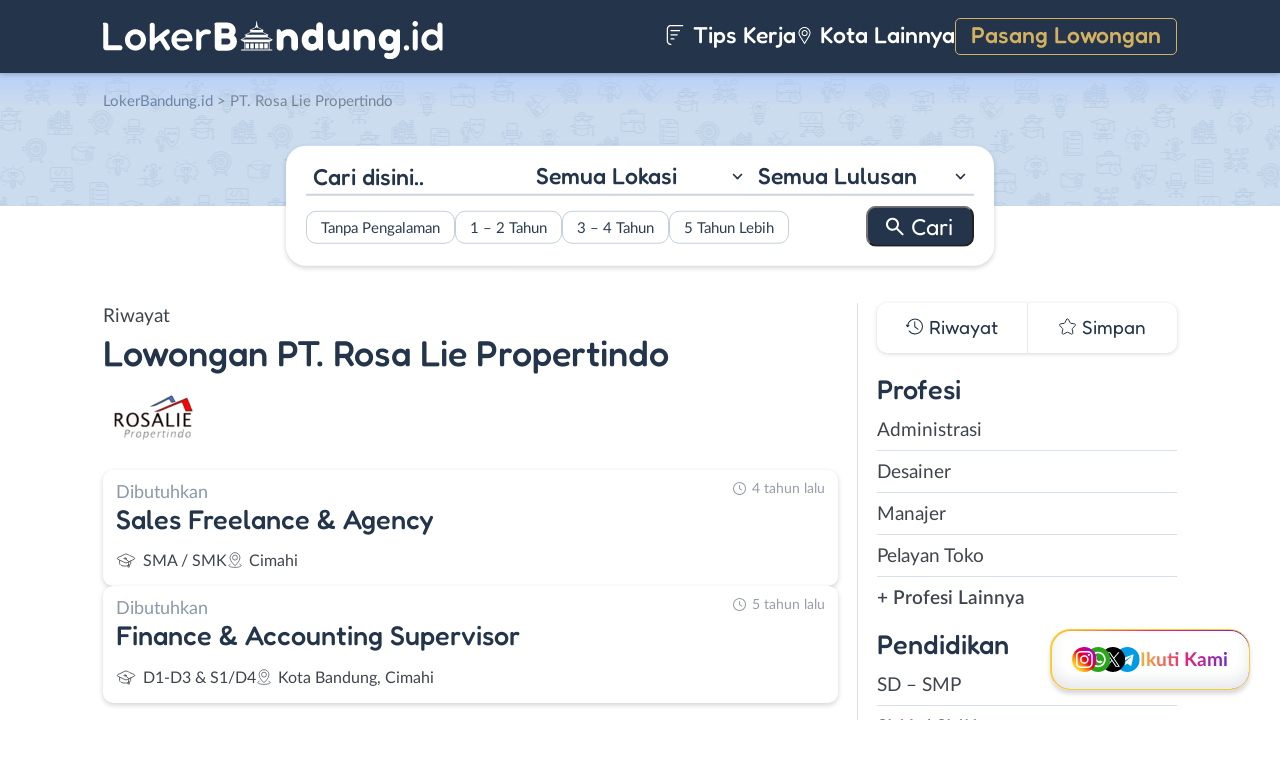

--- FILE ---
content_type: text/html; charset=UTF-8
request_url: https://www.lokerbandung.id/perusahaan/pt-rosa-lie-propertindo/
body_size: 10599
content:
<!DOCTYPE html>
<html lang="en">
<head>
<meta http-equiv="content-type" content="text/html; charset=UTF-8"/>
<meta http-equiv="X-UA-Compatible" content="IE=edge">
<meta name="viewport" content="width=device-width, initial-scale=1.0">
<meta name="theme-color" content="#24354B">
<meta name='robots' content='index, follow, max-image-preview:large, max-snippet:-1, max-video-preview:-1'/>
<style>img:is([sizes="auto" i], [sizes^="auto," i]){contain-intrinsic-size:3000px 1500px}</style>
<title>Riwayat Lowongan Kerja Perusahaan PT. Rosa Lie Propertindo - LokerBandung.id</title>
<meta name="description" content="Daftar riwayat lowongan kerja perusahaan PT. Rosa Lie Propertindo yang pernah dipasang di LokerBandung.id ."/>
<link rel="canonical" href="https://www.lokerbandung.id/perusahaan/pt-rosa-lie-propertindo/"/>
<meta property="og:locale" content="id_ID"/>
<meta property="og:type" content="article"/>
<meta property="og:title" content="Riwayat Lowongan Kerja Perusahaan PT. Rosa Lie Propertindo - LokerBandung.id"/>
<meta property="og:description" content="Daftar riwayat lowongan kerja perusahaan PT. Rosa Lie Propertindo yang pernah dipasang di LokerBandung.id ."/>
<meta property="og:url" content="https://www.lokerbandung.id/perusahaan/pt-rosa-lie-propertindo/"/>
<meta property="og:site_name" content="LokerBandung.id"/>
<meta name="twitter:card" content="summary_large_image"/>
<meta name="twitter:site" content="@lokerbandungid"/>
<script type="application/ld+json" class="yoast-schema-graph">{"@context":"https://schema.org","@graph":[{"@type":"CollectionPage","@id":"https://www.lokerbandung.id/perusahaan/pt-rosa-lie-propertindo/","url":"https://www.lokerbandung.id/perusahaan/pt-rosa-lie-propertindo/","name":"Riwayat Lowongan Kerja Perusahaan PT. Rosa Lie Propertindo - LokerBandung.id","isPartOf":{"@id":"https://www.lokerbandung.id/#website"},"primaryImageOfPage":{"@id":"https://www.lokerbandung.id/perusahaan/pt-rosa-lie-propertindo/#primaryimage"},"image":{"@id":"https://www.lokerbandung.id/perusahaan/pt-rosa-lie-propertindo/#primaryimage"},"thumbnailUrl":"https://www.lokerbandung.id/wp-content/uploads/2021/07/PT.-Rosa-Lie-Propertindo-Banner.jpg","description":"Daftar riwayat lowongan kerja perusahaan PT. Rosa Lie Propertindo yang pernah dipasang di LokerBandung.id .","breadcrumb":{"@id":"https://www.lokerbandung.id/perusahaan/pt-rosa-lie-propertindo/#breadcrumb"},"inLanguage":"id-ID"},{"@type":"ImageObject","inLanguage":"id-ID","@id":"https://www.lokerbandung.id/perusahaan/pt-rosa-lie-propertindo/#primaryimage","url":"https://www.lokerbandung.id/wp-content/uploads/2021/07/PT.-Rosa-Lie-Propertindo-Banner.jpg","contentUrl":"https://www.lokerbandung.id/wp-content/uploads/2021/07/PT.-Rosa-Lie-Propertindo-Banner.jpg","width":800,"height":800,"caption":"PT. Rosa Lie Propertindo Banner"},{"@type":"BreadcrumbList","@id":"https://www.lokerbandung.id/perusahaan/pt-rosa-lie-propertindo/#breadcrumb","itemListElement":[{"@type":"ListItem","position":1,"name":"Home","item":"https://www.lokerbandung.id/"},{"@type":"ListItem","position":2,"name":"PT. Rosa Lie Propertindo"}]},{"@type":"WebSite","@id":"https://www.lokerbandung.id/#website","url":"https://www.lokerbandung.id/","name":"LokerBandung.id","description":"Loker Bandung ID adalah platform informasi lowongan kerja Bandung terbaru. Lihat informasi pekerjaan terbaru di Bandung Raya untuk SMA/SMK, D3, S1.","publisher":{"@id":"https://www.lokerbandung.id/#organization"},"potentialAction":[{"@type":"SearchAction","target":{"@type":"EntryPoint","urlTemplate":"https://www.lokerbandung.id/?s={search_term_string}"},"query-input":{"@type":"PropertyValueSpecification","valueRequired":true,"valueName":"search_term_string"}}],"inLanguage":"id-ID"},{"@type":"Organization","@id":"https://www.lokerbandung.id/#organization","name":"Loker Bandung ID","url":"https://www.lokerbandung.id/","logo":{"@type":"ImageObject","inLanguage":"id-ID","@id":"https://www.lokerbandung.id/#/schema/logo/image/","url":"https://www.lokerbandung.id/wp-content/uploads/2021/01/loker-bandung.png","contentUrl":"https://www.lokerbandung.id/wp-content/uploads/2021/01/loker-bandung.png","width":512,"height":512,"caption":"Loker Bandung ID"},"image":{"@id":"https://www.lokerbandung.id/#/schema/logo/image/"},"sameAs":["https://www.facebook.com/lokerbandung.fb","https://x.com/lokerbandungid","https://www.instagram.com/lokerbandung.id/","https://www.linkedin.com/company/lokerbandungid"]}]}</script>
<link rel="manifest" href="/wp-json/pwa-for-wp/v2/pwa-manifest-json">
<link rel="apple-touch-icon" sizes="512x512" href="https://www.lokerbandung.id/wp-content/themes/loker-v2/assets/img/app/icon/bandung/LokerBandung.id-512-Icon.png">
<link rel="apple-touch-icon-precomposed" sizes="192x192" href="https://www.lokerbandung.id/wp-content/themes/loker-v2/assets/img/app/icon/bandung/LokerBandung.id-192-Icon.png">
<link rel="alternate" type="application/rss+xml" title="LokerBandung.id &raquo; Feed" href="https://www.lokerbandung.id/feed/"/>
<link rel="alternate" type="application/rss+xml" title="LokerBandung.id &raquo; Umpan Komentar" href="https://www.lokerbandung.id/comments/feed/"/>
<link rel="alternate" type="application/rss+xml" title="Umpan LokerBandung.id &raquo; PT. Rosa Lie Propertindo Perusahaan" href="https://www.lokerbandung.id/perusahaan/pt-rosa-lie-propertindo/feed/"/>
<link rel="stylesheet" type="text/css" href="//www.lokerbandung.id/wp-content/cache/wpfc-minified/m1c5ekb2/2o24d.css" media="all"/>
<style id='classic-theme-styles-inline-css'>.wp-block-button__link{color:#fff;background-color:#32373c;border-radius:9999px;box-shadow:none;text-decoration:none;padding:calc(.667em + 2px) calc(1.333em + 2px);font-size:1.125em}.wp-block-file__button{background:#32373c;color:#fff;text-decoration:none}</style>
<style id='global-styles-inline-css'>:root{--wp--preset--aspect-ratio--square:1;--wp--preset--aspect-ratio--4-3:4/3;--wp--preset--aspect-ratio--3-4:3/4;--wp--preset--aspect-ratio--3-2:3/2;--wp--preset--aspect-ratio--2-3:2/3;--wp--preset--aspect-ratio--16-9:16/9;--wp--preset--aspect-ratio--9-16:9/16;--wp--preset--color--black:#000000;--wp--preset--color--cyan-bluish-gray:#abb8c3;--wp--preset--color--white:#ffffff;--wp--preset--color--pale-pink:#f78da7;--wp--preset--color--vivid-red:#cf2e2e;--wp--preset--color--luminous-vivid-orange:#ff6900;--wp--preset--color--luminous-vivid-amber:#fcb900;--wp--preset--color--light-green-cyan:#7bdcb5;--wp--preset--color--vivid-green-cyan:#00d084;--wp--preset--color--pale-cyan-blue:#8ed1fc;--wp--preset--color--vivid-cyan-blue:#0693e3;--wp--preset--color--vivid-purple:#9b51e0;--wp--preset--gradient--vivid-cyan-blue-to-vivid-purple:linear-gradient(135deg,rgba(6,147,227,1) 0%,rgb(155,81,224) 100%);--wp--preset--gradient--light-green-cyan-to-vivid-green-cyan:linear-gradient(135deg,rgb(122,220,180) 0%,rgb(0,208,130) 100%);--wp--preset--gradient--luminous-vivid-amber-to-luminous-vivid-orange:linear-gradient(135deg,rgba(252,185,0,1) 0%,rgba(255,105,0,1) 100%);--wp--preset--gradient--luminous-vivid-orange-to-vivid-red:linear-gradient(135deg,rgba(255,105,0,1) 0%,rgb(207,46,46) 100%);--wp--preset--gradient--very-light-gray-to-cyan-bluish-gray:linear-gradient(135deg,rgb(238,238,238) 0%,rgb(169,184,195) 100%);--wp--preset--gradient--cool-to-warm-spectrum:linear-gradient(135deg,rgb(74,234,220) 0%,rgb(151,120,209) 20%,rgb(207,42,186) 40%,rgb(238,44,130) 60%,rgb(251,105,98) 80%,rgb(254,248,76) 100%);--wp--preset--gradient--blush-light-purple:linear-gradient(135deg,rgb(255,206,236) 0%,rgb(152,150,240) 100%);--wp--preset--gradient--blush-bordeaux:linear-gradient(135deg,rgb(254,205,165) 0%,rgb(254,45,45) 50%,rgb(107,0,62) 100%);--wp--preset--gradient--luminous-dusk:linear-gradient(135deg,rgb(255,203,112) 0%,rgb(199,81,192) 50%,rgb(65,88,208) 100%);--wp--preset--gradient--pale-ocean:linear-gradient(135deg,rgb(255,245,203) 0%,rgb(182,227,212) 50%,rgb(51,167,181) 100%);--wp--preset--gradient--electric-grass:linear-gradient(135deg,rgb(202,248,128) 0%,rgb(113,206,126) 100%);--wp--preset--gradient--midnight:linear-gradient(135deg,rgb(2,3,129) 0%,rgb(40,116,252) 100%);--wp--preset--font-size--small:13px;--wp--preset--font-size--medium:20px;--wp--preset--font-size--large:36px;--wp--preset--font-size--x-large:42px;--wp--preset--spacing--20:0.44rem;--wp--preset--spacing--30:0.67rem;--wp--preset--spacing--40:1rem;--wp--preset--spacing--50:1.5rem;--wp--preset--spacing--60:2.25rem;--wp--preset--spacing--70:3.38rem;--wp--preset--spacing--80:5.06rem;--wp--preset--shadow--natural:6px 6px 9px rgba(0, 0, 0, 0.2);--wp--preset--shadow--deep:12px 12px 50px rgba(0, 0, 0, 0.4);--wp--preset--shadow--sharp:6px 6px 0px rgba(0, 0, 0, 0.2);--wp--preset--shadow--outlined:6px 6px 0px -3px rgba(255, 255, 255, 1), 6px 6px rgba(0, 0, 0, 1);--wp--preset--shadow--crisp:6px 6px 0px rgba(0, 0, 0, 1);}:where(.is-layout-flex){gap:0.5em;}:where(.is-layout-grid){gap:0.5em;}body .is-layout-flex{display:flex;}.is-layout-flex{flex-wrap:wrap;align-items:center;}.is-layout-flex > :is(*, div){margin:0;}body .is-layout-grid{display:grid;}.is-layout-grid > :is(*, div){margin:0;}:where(.wp-block-columns.is-layout-flex){gap:2em;}:where(.wp-block-columns.is-layout-grid){gap:2em;}:where(.wp-block-post-template.is-layout-flex){gap:1.25em;}:where(.wp-block-post-template.is-layout-grid){gap:1.25em;}.has-black-color{color:var(--wp--preset--color--black) !important;}.has-cyan-bluish-gray-color{color:var(--wp--preset--color--cyan-bluish-gray) !important;}.has-white-color{color:var(--wp--preset--color--white) !important;}.has-pale-pink-color{color:var(--wp--preset--color--pale-pink) !important;}.has-vivid-red-color{color:var(--wp--preset--color--vivid-red) !important;}.has-luminous-vivid-orange-color{color:var(--wp--preset--color--luminous-vivid-orange) !important;}.has-luminous-vivid-amber-color{color:var(--wp--preset--color--luminous-vivid-amber) !important;}.has-light-green-cyan-color{color:var(--wp--preset--color--light-green-cyan) !important;}.has-vivid-green-cyan-color{color:var(--wp--preset--color--vivid-green-cyan) !important;}.has-pale-cyan-blue-color{color:var(--wp--preset--color--pale-cyan-blue) !important;}.has-vivid-cyan-blue-color{color:var(--wp--preset--color--vivid-cyan-blue) !important;}.has-vivid-purple-color{color:var(--wp--preset--color--vivid-purple) !important;}.has-black-background-color{background-color:var(--wp--preset--color--black) !important;}.has-cyan-bluish-gray-background-color{background-color:var(--wp--preset--color--cyan-bluish-gray) !important;}.has-white-background-color{background-color:var(--wp--preset--color--white) !important;}.has-pale-pink-background-color{background-color:var(--wp--preset--color--pale-pink) !important;}.has-vivid-red-background-color{background-color:var(--wp--preset--color--vivid-red) !important;}.has-luminous-vivid-orange-background-color{background-color:var(--wp--preset--color--luminous-vivid-orange) !important;}.has-luminous-vivid-amber-background-color{background-color:var(--wp--preset--color--luminous-vivid-amber) !important;}.has-light-green-cyan-background-color{background-color:var(--wp--preset--color--light-green-cyan) !important;}.has-vivid-green-cyan-background-color{background-color:var(--wp--preset--color--vivid-green-cyan) !important;}.has-pale-cyan-blue-background-color{background-color:var(--wp--preset--color--pale-cyan-blue) !important;}.has-vivid-cyan-blue-background-color{background-color:var(--wp--preset--color--vivid-cyan-blue) !important;}.has-vivid-purple-background-color{background-color:var(--wp--preset--color--vivid-purple) !important;}.has-black-border-color{border-color:var(--wp--preset--color--black) !important;}.has-cyan-bluish-gray-border-color{border-color:var(--wp--preset--color--cyan-bluish-gray) !important;}.has-white-border-color{border-color:var(--wp--preset--color--white) !important;}.has-pale-pink-border-color{border-color:var(--wp--preset--color--pale-pink) !important;}.has-vivid-red-border-color{border-color:var(--wp--preset--color--vivid-red) !important;}.has-luminous-vivid-orange-border-color{border-color:var(--wp--preset--color--luminous-vivid-orange) !important;}.has-luminous-vivid-amber-border-color{border-color:var(--wp--preset--color--luminous-vivid-amber) !important;}.has-light-green-cyan-border-color{border-color:var(--wp--preset--color--light-green-cyan) !important;}.has-vivid-green-cyan-border-color{border-color:var(--wp--preset--color--vivid-green-cyan) !important;}.has-pale-cyan-blue-border-color{border-color:var(--wp--preset--color--pale-cyan-blue) !important;}.has-vivid-cyan-blue-border-color{border-color:var(--wp--preset--color--vivid-cyan-blue) !important;}.has-vivid-purple-border-color{border-color:var(--wp--preset--color--vivid-purple) !important;}.has-vivid-cyan-blue-to-vivid-purple-gradient-background{background:var(--wp--preset--gradient--vivid-cyan-blue-to-vivid-purple) !important;}.has-light-green-cyan-to-vivid-green-cyan-gradient-background{background:var(--wp--preset--gradient--light-green-cyan-to-vivid-green-cyan) !important;}.has-luminous-vivid-amber-to-luminous-vivid-orange-gradient-background{background:var(--wp--preset--gradient--luminous-vivid-amber-to-luminous-vivid-orange) !important;}.has-luminous-vivid-orange-to-vivid-red-gradient-background{background:var(--wp--preset--gradient--luminous-vivid-orange-to-vivid-red) !important;}.has-very-light-gray-to-cyan-bluish-gray-gradient-background{background:var(--wp--preset--gradient--very-light-gray-to-cyan-bluish-gray) !important;}.has-cool-to-warm-spectrum-gradient-background{background:var(--wp--preset--gradient--cool-to-warm-spectrum) !important;}.has-blush-light-purple-gradient-background{background:var(--wp--preset--gradient--blush-light-purple) !important;}.has-blush-bordeaux-gradient-background{background:var(--wp--preset--gradient--blush-bordeaux) !important;}.has-luminous-dusk-gradient-background{background:var(--wp--preset--gradient--luminous-dusk) !important;}.has-pale-ocean-gradient-background{background:var(--wp--preset--gradient--pale-ocean) !important;}.has-electric-grass-gradient-background{background:var(--wp--preset--gradient--electric-grass) !important;}.has-midnight-gradient-background{background:var(--wp--preset--gradient--midnight) !important;}.has-small-font-size{font-size:var(--wp--preset--font-size--small) !important;}.has-medium-font-size{font-size:var(--wp--preset--font-size--medium) !important;}.has-large-font-size{font-size:var(--wp--preset--font-size--large) !important;}.has-x-large-font-size{font-size:var(--wp--preset--font-size--x-large) !important;}:where(.wp-block-post-template.is-layout-flex){gap:1.25em;}:where(.wp-block-post-template.is-layout-grid){gap:1.25em;}:where(.wp-block-columns.is-layout-flex){gap:2em;}:where(.wp-block-columns.is-layout-grid){gap:2em;}:root :where(.wp-block-pullquote){font-size:1.5em;line-height:1.6;}</style>
<link rel="stylesheet" type="text/css" href="//www.lokerbandung.id/wp-content/cache/wpfc-minified/lxu2v3g8/2o24d.css" media="all"/>
<link rel="https://api.w.org/" href="https://www.lokerbandung.id/wp-json/"/><link rel="alternate" title="JSON" type="application/json" href="https://www.lokerbandung.id/wp-json/wp/v2/perusahaan/965"/><link rel="EditURI" type="application/rsd+xml" title="RSD" href="https://www.lokerbandung.id/xmlrpc.php?rsd"/>
<meta name="generator" content="WordPress 6.8.3"/>
<style>.recentcomments a{display:inline !important;padding:0 !important;margin:0 !important;}</style><link rel="icon" href="https://www.lokerbandung.id/wp-content/uploads/2021/01/cropped-loker-bandung-icon-150x150.png" sizes="32x32"/>
<link rel="icon" href="https://www.lokerbandung.id/wp-content/uploads/2021/01/cropped-loker-bandung-icon-300x300.png" sizes="192x192"/>
<meta name="msapplication-TileImage" content="https://www.lokerbandung.id/wp-content/uploads/2021/01/cropped-loker-bandung-icon-300x300.png"/>
<meta name="pwaforwp" content="wordpress-plugin"/>
<meta name="theme-color" content="#24354B">
<meta name="apple-mobile-web-app-title" content="Loker Bandung">
<meta name="application-name" content="Loker Bandung">
<meta name="apple-mobile-web-app-capable" content="yes">
<meta name="apple-mobile-web-app-status-bar-style" content="default">
<meta name="mobile-web-app-capable" content="yes">
<meta name="apple-touch-fullscreen" content="yes">
<link rel="apple-touch-icon" sizes="192x192" href="https://www.lokerbandung.id/wp-content/themes/loker-v2/assets/img/app/icon/bandung/LokerBandung.id-192-Icon.png">
<link rel="apple-touch-icon" sizes="512x512" href="https://www.lokerbandung.id/wp-content/themes/loker-v2/assets/img/app/splash-screen/LokerBandung.id-Splash-Screen-512.png">
</head>
<body class="tax-perusahaan term-pt-rosa-lie-propertindo term-965 wp-theme-loker-v2">
<header>
<div class="inner">
<div id="logo" class="bandung"> <a href="https://www.lokerbandung.id/" data-wpel-link="internal"> <img src="https://www.lokerbandung.id/wp-content/themes/loker-v2/assets/img/logo/header/loker-bandung.svg" alt="Loker Bandung - Lowongan Kerja Bandung"> </a></div><div id="main-menu">
<div class="menu-main-menu-container"><ul id="menu-main-menu" class="menu"><li id="menu-item-5" class="artikel menu-item menu-item-type-custom menu-item-object-custom menu-item-5"><a href="https://www.lokerbandung.id/artikel/" data-wpel-link="internal"><i></i> Tips Kerja</a></li> <li id="menu-item-12207" class="kota-lain menu-item menu-item-type-custom menu-item-object-custom menu-item-12207"><a href="#"><span class="link"><i></i> Kota Lainnya</span></a></li> <li id="menu-item-7" class="pasang-lowongan menu-item menu-item-type-custom menu-item-object-custom menu-item-7"><a rel="nofollow" href="https://www.lokerbandung.id/pasang/" data-wpel-link="internal">Pasang Lowongan</a></li> </ul></div></div><div class="mobile-menu"> <span></span> <span></span> <span></span> <span></span></div></div></header>
<main>
<div id="hero">
<div class="inner">
<div class="breadcumbs-container">
<div class="breadcrumbs" typeof="BreadcrumbList" vocab="http://schema.org/"> <span property="itemListElement" typeof="ListItem"><a property="item" typeof="WebPage" title="Loker Bandung" href="https://www.lokerbandung.id" class="home" data-wpel-link="internal"><span property="name">LokerBandung.id</span></a><meta property="position" content="1"></span> &gt; <span property="itemListElement" typeof="ListItem"><span property="name">PT. Rosa Lie Propertindo</span><meta property="position" content="2"></span></div></div><div id="search-block"> <form data-sf-form-id='249' data-is-rtl='0' data-maintain-state='' data-results-url='https://www.lokerbandung.id/?sfid=249' data-ajax-form-url='https://www.lokerbandung.id/?sfid=249&amp;sf_action=get_data&amp;sf_data=form' data-display-result-method='archive' data-use-history-api='1' data-template-loaded='0' data-lang-code='id' data-ajax='0' data-init-paged='1' data-auto-update='' action='https://www.lokerbandung.id/?sfid=249' method='post' class='searchandfilter' id='search-filter-form-249' autocomplete='off' data-instance-count='1'><ul><li class="sf-field-search" data-sf-field-name="search" data-sf-field-type="search" data-sf-field-input-type=""> <label> <input placeholder="Cari disini.." name="_sf_search[]" class="sf-input-text" type="text" value="" title=""></label> </li><li class="sf-field-taxonomy-lokasi" data-sf-field-name="_sft_lokasi" data-sf-field-type="taxonomy" data-sf-field-input-type="select"> <label> <select name="_sft_lokasi[]" class="sf-input-select" title=""> <option class="sf-level-0 sf-item-0 sf-option-active" selected="selected" data-sf-count="0" data-sf-depth="0" value="">Semua Lokasi</option> <option class="sf-level-0 sf-item-10" data-sf-count="9687" data-sf-depth="0" value="kota-bandung">Kota Bandung</option> <option class="sf-level-0 sf-item-11" data-sf-count="1300" data-sf-depth="0" value="kabupaten-bandung">Kab. Bandung</option> <option class="sf-level-0 sf-item-12" data-sf-count="768" data-sf-depth="0" value="bandung-barat">Bandung Barat</option> <option class="sf-level-0 sf-item-13" data-sf-count="894" data-sf-depth="0" value="cimahi">Cimahi</option> <option class="sf-level-0 sf-item-14" data-sf-count="447" data-sf-depth="0" value="sumedang">Sumedang</option> <option class="sf-level-0 sf-item-153" data-sf-count="682" data-sf-depth="0" value="luar-bandung-raya">Luar Bandung Raya</option> <option class="sf-level-0 sf-item-4786" data-sf-count="84" data-sf-depth="0" value="bebas-remote-work">Bebas (Remote Work)</option> </select></label> </li><li class="sf-field-taxonomy-pendidikan" data-sf-field-name="_sft_pendidikan" data-sf-field-type="taxonomy" data-sf-field-input-type="select"> <label> <select name="_sft_pendidikan[]" class="sf-input-select" title=""> <option class="sf-level-0 sf-item-0 sf-option-active" selected="selected" data-sf-count="0" data-sf-depth="0" value="">Semua Lulusan</option> <option class="sf-level-0 sf-item-100" data-sf-count="395" data-sf-depth="0" value="sd-smp">SD &#8211; SMP</option> <option class="sf-level-0 sf-item-101" data-sf-count="9241" data-sf-depth="0" value="sma-smk">SMA / SMK</option> <option class="sf-level-0 sf-item-102" data-sf-count="4844" data-sf-depth="0" value="d1-d3">D1 &#8211; D3</option> <option class="sf-level-0 sf-item-103" data-sf-count="5474" data-sf-depth="0" value="s1-d4">S1 / D4</option> <option class="sf-level-0 sf-item-263" data-sf-count="129" data-sf-depth="0" value="s2-profesi">S2 / Profesi</option> <option class="sf-level-0 sf-item-5386" data-sf-count="629" data-sf-depth="0" value="s1">S1</option> </select></label> </li><li class="sf-field-taxonomy-pengalaman-kerja" data-sf-field-name="_sft_pengalaman-kerja" data-sf-field-type="taxonomy" data-sf-field-input-type="checkbox"> <ul data-operator="or"> <li class="sf-level-0 sf-item-5334" data-sf-count="1868" data-sf-depth="0"><input class="sf-input-checkbox" type="checkbox" value="tanpa-pengalaman" name="_sft_pengalaman-kerja[]" id="sf-input-24ed88df038e9f665cb28145d2d835cf"><label class="sf-label-checkbox" for="sf-input-24ed88df038e9f665cb28145d2d835cf">Tanpa Pengalaman</label></li><li class="sf-level-0 sf-item-5335" data-sf-count="2802" data-sf-depth="0"><input class="sf-input-checkbox" type="checkbox" value="1-2-tahun" name="_sft_pengalaman-kerja[]" id="sf-input-115c8ed9f7aa1de464468dc61ede8bf6"><label class="sf-label-checkbox" for="sf-input-115c8ed9f7aa1de464468dc61ede8bf6">1 &#8211; 2 Tahun</label></li><li class="sf-level-0 sf-item-5336" data-sf-count="286" data-sf-depth="0"><input class="sf-input-checkbox" type="checkbox" value="3-4-tahun" name="_sft_pengalaman-kerja[]" id="sf-input-00c963177b7bee84761e5869d0685244"><label class="sf-label-checkbox" for="sf-input-00c963177b7bee84761e5869d0685244">3 &#8211; 4 Tahun</label></li><li class="sf-level-0 sf-item-5337" data-sf-count="55" data-sf-depth="0"><input class="sf-input-checkbox" type="checkbox" value="5-tahun-lebih" name="_sft_pengalaman-kerja[]" id="sf-input-69a5879a713d5f15af5093a6e2edc269"><label class="sf-label-checkbox" for="sf-input-69a5879a713d5f15af5093a6e2edc269">5 Tahun Lebih</label></li> </ul> </li><li class="sf-field-submit" data-sf-field-name="submit" data-sf-field-type="submit" data-sf-field-input-type=""><input type="submit" name="_sf_submit" value="Cari"></li></ul></form></div></div></div><div id="loker-container">
<div id="loker-archive">
<div class="company-info">
<div class="heading"> <span class="sub-heading">Riwayat </span> <h1><span class="sub-heading">Lowongan</span> <span class="main-heading">PT. Rosa Lie Propertindo</span></h1></div><div class="img-perusahaan"> <img width="100" height="87" src="https://www.lokerbandung.id/wp-content/uploads/2021/07/Lowongan-Kerja-Sales-Freelance-Agency-di-PT.-Rosa-Lie-Propertindo-100x87.png" class="attachment-thumb100 size-thumb100" alt="Loker PT. Rosa Lie Propertindo" decoding="async"/></div></div><div class="loker-list">
<div class="loker-item hoverable">
<a href="https://www.lokerbandung.id/lowongan/sales-freelance-agency-di-pt-rosa-lie-propertindo/" target="_blank" title="Lowongan Kerja Sales Freelance &#038; Agency di PT. Rosa Lie Propertindo - Bandung" data-wpel-link="internal">
<div class="loker-right">
<div class="bth">Dibutuhkan</div><h3>Sales Freelance &amp; Agency                                     </h3>
<ul class="row-2">
<li class="pendidikan">SMA / SMK</li>
<li class="lokasi">Cimahi</li>
</ul>
<div class="waktu">4 tahun lalu</div></div></a></div><div class="loker-item hoverable">
<a href="https://www.lokerbandung.id/lowongan/finance-accounting-supervisor-fi-pt-rosa-lie-propertindo/" target="_blank" title="Lowongan Kerja Finance &#038; Accounting Supervisor fi PT. Rosa Lie Propertindo - Bandung" data-wpel-link="internal">
<div class="loker-right">
<div class="bth">Dibutuhkan</div><h3>Finance &amp; Accounting Supervisor                                    </h3>
<ul class="row-2">
<li class="pendidikan">D1-D3 & S1/D4</li>
<li class="lokasi">Kota Bandung, Cimahi</li>
</ul>
<div class="waktu">5 tahun lalu</div></div></a></div></div><div class="page-load-status"> <span class="infinite-scroll-request"></span></div><div class="navigation">
<div class="left"></div><div class="right"></div></div></div><div id="sidebar"><div id="search-widget" class="scroll"></div><div id="lokerHistory-block"> <ul> <li class="riwayat">Riwayat</li> <li class="simpan">Simpan</li> </ul></div><div id="catMenu-block">
<h4 class="active">Profesi</h4>
<div class="menu-list active">
<div class="menu-menu-profesi-container"><ul id="menu-menu-profesi" class="menu"><li id="menu-item-2161" class="menu-item menu-item-type-taxonomy menu-item-object-profesi menu-item-2161"><a href="https://www.lokerbandung.id/profesi/administrasi/" data-wpel-link="internal">Administrasi</a></li> <li id="menu-item-2162" class="menu-item menu-item-type-taxonomy menu-item-object-profesi menu-item-2162"><a href="https://www.lokerbandung.id/profesi/desainer/" data-wpel-link="internal">Desainer</a></li> <li id="menu-item-2163" class="menu-item menu-item-type-taxonomy menu-item-object-profesi menu-item-2163"><a href="https://www.lokerbandung.id/profesi/manajer/" data-wpel-link="internal">Manajer</a></li> <li id="menu-item-2164" class="menu-item menu-item-type-taxonomy menu-item-object-profesi menu-item-2164"><a href="https://www.lokerbandung.id/profesi/pelayan-toko/" data-wpel-link="internal">Pelayan Toko</a></li> <li id="menu-item-19" class="profesi-lain menu-item menu-item-type-custom menu-item-object-custom menu-item-19"><a href="#">+ Profesi Lainnya</a></li> </ul></div></div><h4>Pendidikan</h4>
<div class="menu-list">
<div class="menu-menu-pendidikan-container"><ul id="menu-menu-pendidikan" class="menu"><li id="menu-item-1178" class="menu-item menu-item-type-taxonomy menu-item-object-pendidikan menu-item-1178"><a href="https://www.lokerbandung.id/pendidikan/sd-smp/" title="Loker SD &#8211; SMP Bandung" data-wpel-link="internal">SD &#8211; SMP</a></li> <li id="menu-item-1177" class="menu-item menu-item-type-taxonomy menu-item-object-pendidikan menu-item-1177"><a href="https://www.lokerbandung.id/pendidikan/sma-smk/" title="Loker SMA / SMK Bandung" data-wpel-link="internal">SMA / SMK</a></li> <li id="menu-item-1175" class="menu-item menu-item-type-taxonomy menu-item-object-pendidikan menu-item-1175"><a href="https://www.lokerbandung.id/pendidikan/d1-d3/" title="Loker D1 &#8211; D3 Bandung" data-wpel-link="internal">D1 &#8211; D3</a></li> <li id="menu-item-1176" class="menu-item menu-item-type-taxonomy menu-item-object-pendidikan menu-item-1176"><a href="https://www.lokerbandung.id/pendidikan/s1-d4/" title="Loker S1 / D4 Bandung" data-wpel-link="internal">S1 / D4</a></li> <li id="menu-item-2236" class="menu-item menu-item-type-taxonomy menu-item-object-pendidikan menu-item-2236"><a href="https://www.lokerbandung.id/pendidikan/s2-profesi/" title="Loker S2 / Profesi Bandung" data-wpel-link="internal">S2 / Profesi</a></li> </ul></div></div><h4>Pengalaman</h4>
<div class="menu-list">
<div class="menu-pengalaman-kerja-container"><ul id="menu-pengalaman-kerja" class="menu"><li id="menu-item-49112" class="menu-item menu-item-type-taxonomy menu-item-object-pengalaman-kerja menu-item-49112"><a href="https://www.lokerbandung.id/pengalaman-kerja/tanpa-pengalaman/" data-wpel-link="internal">Tanpa Pengalaman</a></li> <li id="menu-item-49109" class="menu-item menu-item-type-taxonomy menu-item-object-pengalaman-kerja menu-item-49109"><a href="https://www.lokerbandung.id/pengalaman-kerja/1-2-tahun/" data-wpel-link="internal">1 &#8211; 2 Tahun</a></li> <li id="menu-item-49110" class="menu-item menu-item-type-taxonomy menu-item-object-pengalaman-kerja menu-item-49110"><a href="https://www.lokerbandung.id/pengalaman-kerja/3-4-tahun/" data-wpel-link="internal">3 &#8211; 4 Tahun</a></li> <li id="menu-item-49111" class="menu-item menu-item-type-taxonomy menu-item-object-pengalaman-kerja menu-item-49111"><a href="https://www.lokerbandung.id/pengalaman-kerja/5-tahun-lebih/" data-wpel-link="internal">5 Tahun Lebih</a></li> </ul></div></div><h4>Lokasi</h4>
<div class="menu-list">
<div class="menu-menu-lokasi-container"><ul id="menu-menu-lokasi" class="menu"><li id="menu-item-1967" class="menu-item menu-item-type-taxonomy menu-item-object-lokasi menu-item-1967"><a href="https://www.lokerbandung.id/lokasi/kota-bandung/" title="Loker Kota Bandung" data-wpel-link="internal">Kota Bandung</a></li> <li id="menu-item-1966" class="menu-item menu-item-type-taxonomy menu-item-object-lokasi menu-item-1966"><a href="https://www.lokerbandung.id/lokasi/kabupaten-bandung/" title="Loker Kabupaten Bandung" data-wpel-link="internal">Kab. Bandung</a></li> <li id="menu-item-1969" class="menu-item menu-item-type-taxonomy menu-item-object-lokasi menu-item-1969"><a href="https://www.lokerbandung.id/lokasi/bandung-barat/" title="Loker Bandung Barat" data-wpel-link="internal">Bandung Barat</a></li> <li id="menu-item-1968" class="menu-item menu-item-type-taxonomy menu-item-object-lokasi menu-item-1968"><a href="https://www.lokerbandung.id/lokasi/cimahi/" title="Loker Cimahi" data-wpel-link="internal">Cimahi</a></li> <li id="menu-item-1970" class="menu-item menu-item-type-taxonomy menu-item-object-lokasi menu-item-1970"><a href="https://www.lokerbandung.id/lokasi/sumedang/" title="Loker Sumedang" data-wpel-link="internal">Sumedang</a></li> <li id="menu-item-47697" class="lokasi-lain menu-item menu-item-type-custom menu-item-object-custom menu-item-47697"><a href="#">+ Lokasi Lainnya</a></li> </ul></div></div></div></div></div><div id="profesi-overlay">
<div class="box">
<input type="text" id="cariProfesi" placeholder="Cari disini..">
<div class="content custom-scrollbar"> <ul id="profesi-list"> <li> <a href="https://www.lokerbandung.id/profesi/administrasi" data-wpel-link="internal">Administrasi </a> </li> <li> <a href="https://www.lokerbandung.id/profesi/ahli-gizi" data-wpel-link="internal">Ahli Gizi </a> </li> <li> <a href="https://www.lokerbandung.id/profesi/ahli-kecantikan" data-wpel-link="internal">Ahli Kecantikan </a> </li> <li> <a href="https://www.lokerbandung.id/profesi/analis-peneliti" data-wpel-link="internal">Analis / Peneliti </a> </li> <li> <a href="https://www.lokerbandung.id/profesi/animator" data-wpel-link="internal">Animator </a> </li> <li> <a href="https://www.lokerbandung.id/profesi/apoteker" data-wpel-link="internal">Apoteker </a> </li> <li> <a href="https://www.lokerbandung.id/profesi/arsitek" data-wpel-link="internal">Arsitek </a> </li> <li> <a href="https://www.lokerbandung.id/profesi/asisten" data-wpel-link="internal">Asisten </a> </li> <li> <a href="https://www.lokerbandung.id/profesi/baker" data-wpel-link="internal">Baker </a> </li> <li> <a href="https://www.lokerbandung.id/profesi/barista" data-wpel-link="internal">Barista </a> </li> <li> <a href="https://www.lokerbandung.id/profesi/bartender" data-wpel-link="internal">Bartender </a> </li> <li> <a href="https://www.lokerbandung.id/profesi/bidan" data-wpel-link="internal">Bidan </a> </li> <li> <a href="https://www.lokerbandung.id/profesi/desainer" data-wpel-link="internal">Desainer </a> </li> <li> <a href="https://www.lokerbandung.id/profesi/distributor" data-wpel-link="internal">Distributor </a> </li> <li> <a href="https://www.lokerbandung.id/profesi/dokter" data-wpel-link="internal">Dokter </a> </li> <li> <a href="https://www.lokerbandung.id/profesi/dokter-hewan" data-wpel-link="internal">Dokter Hewan </a> </li> <li> <a href="https://www.lokerbandung.id/profesi/fasilitator" data-wpel-link="internal">Fasilitator </a> </li> <li> <a href="https://www.lokerbandung.id/profesi/fotografer" data-wpel-link="internal">Fotografer </a> </li> <li> <a href="https://www.lokerbandung.id/profesi/helper" data-wpel-link="internal">Helper </a> </li> <li> <a href="https://www.lokerbandung.id/profesi/it-programmer" data-wpel-link="internal">IT / Programmer </a> </li> <li> <a href="https://www.lokerbandung.id/profesi/karyawan-cuci" data-wpel-link="internal">Karyawan Cuci </a> </li> <li> <a href="https://www.lokerbandung.id/profesi/karyawan-laundry" data-wpel-link="internal">Karyawan Laundry </a> </li> <li> <a href="https://www.lokerbandung.id/profesi/kasir" data-wpel-link="internal">Kasir </a> </li> <li> <a href="https://www.lokerbandung.id/profesi/koki" data-wpel-link="internal">Koki </a> </li> <li> <a href="https://www.lokerbandung.id/profesi/konsultan" data-wpel-link="internal">Konsultan </a> </li> <li> <a href="https://www.lokerbandung.id/profesi/konten-kreator" data-wpel-link="internal">Konten Kreator </a> </li> <li> <a href="https://www.lokerbandung.id/profesi/kurir" data-wpel-link="internal">Kurir </a> </li> <li> <a href="https://www.lokerbandung.id/profesi/leader" data-wpel-link="internal">Leader </a> </li> <li> <a href="https://www.lokerbandung.id/profesi/management-trainee" data-wpel-link="internal">Management Trainee (MT) </a> </li> <li> <a href="https://www.lokerbandung.id/profesi/manajer" data-wpel-link="internal">Manajer </a> </li> <li> <a href="https://www.lokerbandung.id/profesi/marketing" data-wpel-link="internal">Marketing </a> </li> <li> <a href="https://www.lokerbandung.id/profesi/mekanik-montir" data-wpel-link="internal">Mekanik / Montir </a> </li> <li> <a href="https://www.lokerbandung.id/profesi/merchandiser" data-wpel-link="internal">Merchandiser </a> </li> <li> <a href="https://www.lokerbandung.id/profesi/model" data-wpel-link="internal">Model </a> </li> <li> <a href="https://www.lokerbandung.id/profesi/operator-mesin" data-wpel-link="internal">Operator Mesin </a> </li> <li> <a href="https://www.lokerbandung.id/profesi/pelatih" data-wpel-link="internal">Pelatih </a> </li> <li> <a href="https://www.lokerbandung.id/profesi/pelayan-restoran" data-wpel-link="internal">Pelayan Restoran </a> </li> <li> <a href="https://www.lokerbandung.id/profesi/pelayan-toko" data-wpel-link="internal">Pelayan Toko </a> </li> <li> <a href="https://www.lokerbandung.id/profesi/pelayanan-pelanggan" data-wpel-link="internal">Pelayanan Pelanggan </a> </li> <li> <a href="https://www.lokerbandung.id/profesi/pemandu-wisata" data-wpel-link="internal">Pemandu Wisata </a> </li> <li> <a href="https://www.lokerbandung.id/profesi/pembantu-rumah-tangga" data-wpel-link="internal">Pembantu Rumah Tangga </a> </li> <li> <a href="https://www.lokerbandung.id/profesi/pembawa-acara" data-wpel-link="internal">Pembawa Acara </a> </li> <li> <a href="https://www.lokerbandung.id/profesi/penerjemah" data-wpel-link="internal">Penerjemah </a> </li> <li> <a href="https://www.lokerbandung.id/profesi/pengasuh-anak-bayi" data-wpel-link="internal">Pengasuh Anak / Bayi </a> </li> <li> <a href="https://www.lokerbandung.id/profesi/penjahit" data-wpel-link="internal">Penjahit </a> </li> <li> <a href="https://www.lokerbandung.id/profesi/penulis" data-wpel-link="internal">Penulis </a> </li> <li> <a href="https://www.lokerbandung.id/profesi/penyunting-foto-video" data-wpel-link="internal">Penyunting Foto / Video </a> </li> <li> <a href="https://www.lokerbandung.id/profesi/perawat" data-wpel-link="internal">Perawat </a> </li> <li> <a href="https://www.lokerbandung.id/profesi/periklanan" data-wpel-link="internal">Periklanan </a> </li> <li> <a href="https://www.lokerbandung.id/profesi/person-in-charge-pic" data-wpel-link="internal">Person in Charge (PIC) </a> </li> <li> <a href="https://www.lokerbandung.id/profesi/pertanian-perikanan" data-wpel-link="internal">Pertanian / Perikanan </a> </li> <li> <a href="https://www.lokerbandung.id/profesi/petugas-keamanan" data-wpel-link="internal">Petugas Keamanan </a> </li> <li> <a href="https://www.lokerbandung.id/profesi/petugas-kebersihan" data-wpel-link="internal">Petugas Kebersihan </a> </li> <li> <a href="https://www.lokerbandung.id/profesi/pramugari" data-wpel-link="internal">Pramugari </a> </li> <li> <a href="https://www.lokerbandung.id/profesi/psikolog" data-wpel-link="internal">Psikolog </a> </li> <li> <a href="https://www.lokerbandung.id/profesi/pustakawan" data-wpel-link="internal">Pustakawan </a> </li> <li> <a href="https://www.lokerbandung.id/profesi/radiografer" data-wpel-link="internal">Radiografer </a> </li> <li> <a href="https://www.lokerbandung.id/profesi/sales" data-wpel-link="internal">Sales </a> </li> <li> <a href="https://www.lokerbandung.id/profesi/sekertaris" data-wpel-link="internal">Sekertaris </a> </li> <li> <a href="https://www.lokerbandung.id/profesi/seniman" data-wpel-link="internal">Seniman </a> </li> <li> <a href="https://www.lokerbandung.id/profesi/social-media-officer" data-wpel-link="internal">Social Media Officer </a> </li> <li> <a href="https://www.lokerbandung.id/profesi/sopir-pengemudi" data-wpel-link="internal">Sopir / Pengemudi </a> </li> <li> <a href="https://www.lokerbandung.id/profesi/sponsorship-fundraiser" data-wpel-link="internal">Sponsorship / Fundraiser </a> </li> <li> <a href="https://www.lokerbandung.id/profesi/staf-dapur" data-wpel-link="internal">Staf Dapur </a> </li> <li> <a href="https://www.lokerbandung.id/profesi/staf-entri-data" data-wpel-link="internal">Staf Entri Data </a> </li> <li> <a href="https://www.lokerbandung.id/profesi/staf-event" data-wpel-link="internal">Staf Event </a> </li> <li> <a href="https://www.lokerbandung.id/profesi/staf-exim" data-wpel-link="internal">Staf Exim </a> </li> <li> <a href="https://www.lokerbandung.id/profesi/staf-gudang" data-wpel-link="internal">Staf Gudang </a> </li> <li> <a href="https://www.lokerbandung.id/profesi/staf-hotel" data-wpel-link="internal">Staf Hotel </a> </li> <li> <a href="https://www.lokerbandung.id/profesi/staf-hrd" data-wpel-link="internal">Staf HRD </a> </li> <li> <a href="https://www.lokerbandung.id/profesi/staf-hubungan-luar" data-wpel-link="internal">Staf Hubungan Luar </a> </li> <li> <a href="https://www.lokerbandung.id/profesi/staf-hukum" data-wpel-link="internal">Staf Hukum </a> </li> <li> <a href="https://www.lokerbandung.id/profesi/staf-infrastruktur" data-wpel-link="internal">Staf Infrastruktur </a> </li> <li> <a href="https://www.lokerbandung.id/profesi/staf-k3" data-wpel-link="internal">Staf K3 </a> </li> <li> <a href="https://www.lokerbandung.id/profesi/staf-keuangan" data-wpel-link="internal">Staf Keuangan </a> </li> <li> <a href="https://www.lokerbandung.id/profesi/staf-kreasi" data-wpel-link="internal">Staf Kreasi </a> </li> <li> <a href="https://www.lokerbandung.id/profesi/staf-lapangan-site-engineer" data-wpel-link="internal">Staf Lapangan / Site Engineer </a> </li> <li> <a href="https://www.lokerbandung.id/profesi/staf-logistik" data-wpel-link="internal">Staf Logistik </a> </li> <li> <a href="https://www.lokerbandung.id/profesi/staf-operasional" data-wpel-link="internal">Staf Operasional </a> </li> <li> <a href="https://www.lokerbandung.id/profesi/staf-packaging-finishing" data-wpel-link="internal">Staf Packaging / Finishing </a> </li> <li> <a href="https://www.lokerbandung.id/profesi/staf-pembelian" data-wpel-link="internal">Staf Pembelian </a> </li> <li> <a href="https://www.lokerbandung.id/profesi/staf-pengembangan-bisnis" data-wpel-link="internal">Staf Pengembangan Bisnis </a> </li> <li> <a href="https://www.lokerbandung.id/profesi/staf-percetakan" data-wpel-link="internal">Staf Percetakan </a> </li> <li> <a href="https://www.lokerbandung.id/profesi/staf-perencanaan" data-wpel-link="internal">Staf Perencanaan </a> </li> <li> <a href="https://www.lokerbandung.id/profesi/staf-pet-shop" data-wpel-link="internal">Staf Pet Shop </a> </li> <li> <a href="https://www.lokerbandung.id/profesi/staf-produksi" data-wpel-link="internal">Staf Produksi </a> </li> <li> <a href="https://www.lokerbandung.id/profesi/staf-quality-control" data-wpel-link="internal">Staf Quality Control </a> </li> <li> <a href="https://www.lokerbandung.id/profesi/staf-salon" data-wpel-link="internal">Staf Salon </a> </li> <li> <a href="https://www.lokerbandung.id/profesi/staf-ticketing" data-wpel-link="internal">Staf Ticketing </a> </li> <li> <a href="https://www.lokerbandung.id/profesi/staf-umum" data-wpel-link="internal">Staf Umum </a> </li> <li> <a href="https://www.lokerbandung.id/profesi/supervisor" data-wpel-link="internal">Supervisor </a> </li> <li> <a href="https://www.lokerbandung.id/profesi/surveyor" data-wpel-link="internal">Surveyor </a> </li> <li> <a href="https://www.lokerbandung.id/profesi/teknik-sipil" data-wpel-link="internal">Teknik Sipil </a> </li> <li> <a href="https://www.lokerbandung.id/profesi/teknisi-elektronik" data-wpel-link="internal">Teknisi Elektronik </a> </li> <li> <a href="https://www.lokerbandung.id/profesi/teknisi-jaringan" data-wpel-link="internal">Teknisi Jaringan </a> </li> <li> <a href="https://www.lokerbandung.id/profesi/teknisi-las" data-wpel-link="internal">Teknisi Las </a> </li> <li> <a href="https://www.lokerbandung.id/profesi/teknisi-listrik" data-wpel-link="internal">Teknisi Listrik </a> </li> <li> <a href="https://www.lokerbandung.id/profesi/teknisi-mesin" data-wpel-link="internal">Teknisi Mesin </a> </li> <li> <a href="https://www.lokerbandung.id/profesi/tenaga-pengajar" data-wpel-link="internal">Tenaga Pengajar </a> </li> <li> <a href="https://www.lokerbandung.id/profesi/terapis" data-wpel-link="internal">Terapis </a> </li> <li> <a href="https://www.lokerbandung.id/profesi/trainer-motivator" data-wpel-link="internal">Trainer / Motivator </a> </li> <li> <a href="https://www.lokerbandung.id/profesi/tukang-bangunan" data-wpel-link="internal">Tukang Bangunan </a> </li> <li> <a href="https://www.lokerbandung.id/profesi/tukang-kayu" data-wpel-link="internal">Tukang Kayu </a> </li> <li> <a href="https://www.lokerbandung.id/profesi/tukang-kebun-kolam" data-wpel-link="internal">Tukang Kebun / Kolam </a> </li> <li> <a href="https://www.lokerbandung.id/profesi/videografer" data-wpel-link="internal">Videografer </a> </li> <li> <a href="https://www.lokerbandung.id/profesi/volunteer" data-wpel-link="internal">Volunteer </a> </li> </ul></div><div class="close"></div></div><div class="background"></div></div><div id="lokasi-overlay">
<div class="box">
<input type="text" id="cariLokasi" placeholder="Cari disini..">
<div class="content custom-scrollbar"> <ul id="lokasi-list"> <li> <a href="https://www.lokerbandung.id/lokasi/bandung-barat" data-wpel-link="internal">Bandung Barat </a> </li> <li> <a href="https://www.lokerbandung.id/lokasi/bebas-remote-work" data-wpel-link="internal">Bebas (Remote Work) </a> </li> <li> <a href="https://www.lokerbandung.id/lokasi/cimahi" data-wpel-link="internal">Cimahi </a> </li> <li> <a href="https://www.lokerbandung.id/lokasi/kabupaten-bandung" data-wpel-link="internal">Kab. Bandung </a> </li> <li> <a href="https://www.lokerbandung.id/lokasi/kota-bandung" data-wpel-link="internal">Kota Bandung </a> </li> <li> <a href="https://www.lokerbandung.id/lokasi/luar-bandung-raya" data-wpel-link="internal">Luar Bandung Raya </a> </li> <li> <a href="https://www.lokerbandung.id/lokasi/sumedang" data-wpel-link="internal">Sumedang </a> </li> </ul></div><div class="close">x</div></div><div class="background"></div></div><div id="scroll-top"></div><div id="follow-us-fly" class="flipInX">
<div class="inner"> <img src="https://www.lokerbandung.id/wp-content/themes/loker-v2/assets/img/social-media-2.svg" alt="Follow LokerBandung.id"> <span class="gradient-txt-1">Ikuti Kami</span cl></div><div id="follow-us-overlay">
<ul>
<li> <a href="https://www.instagram.com/lokerbandung.id" target="_blank" data-wpel-link="internal"> <div class="icon instagram"></div>Instagram </a> </li>
<li> <a href="https://www.lokerbandung.id/wa-channel" target="_blank" data-wpel-link="internal"> <div class="icon wa-channel"></div>WhatsApp </a> </li>
<li> <a href="https://x.com/lokerbandungid" target="_blank" data-wpel-link="external" rel="nofollow"> <div class="icon twitter"></div>X - Twitter </a> </li>
<li> <a href="https://t.me/lokerbandungid" target="_blank" data-wpel-link="external" rel="nofollow"> <div class="icon telegram"></div>Telegram </a> </li>
<li><a href="https://www.lokerbandung.id/hub" target="_blank" data-wpel-link="internal">Kanal Lainnya..</a></li>
</ul>
<div class="triangle-bg"></div></div></div><div id="footer-m-overlay"> <ul class="main"> <li class="filter" data-slug="filter">Filter</li> <li class="riwayat" data-slug="riwayat">Riwayat</li> <li class="simpan" data-slug="simpan">Simpan</li> </ul></div></main>
<footer>
<div class="inner">
<div class="left">
<a href="https://www.lokerbandung.id" data-wpel-link="internal"><img src="https://www.lokerbandung.id/wp-content/themes/loker-v2/assets/img/logo/footer/lowongan-kerja-bandung.svg" alt="Lowongan Kerja Bandung" class="footer-logo footer-logo-bandung"></a>
<div class="menu-footer-menu-container"><ul id="menu-footer-menu" class="footer-menu"><li id="menu-item-82" class="menu-item menu-item-type-custom menu-item-object-custom menu-item-82"><a rel="nofollow" href="https://www.lokerbandung.id/tentang/" data-wpel-link="internal">About Us</a></li> <li id="menu-item-83" class="menu-item menu-item-type-custom menu-item-object-custom menu-item-83"><a rel="nofollow" href="https://www.lokerbandung.id/kontak/" data-wpel-link="internal">Contact Us</a></li> <li id="menu-item-56129" class="menu-item menu-item-type-post_type menu-item-object-page menu-item-56129"><a href="https://www.lokerbandung.id/kebijakan-privasi/" data-wpel-link="internal">Kebijakan Privasi</a></li> <li id="menu-item-56130" class="menu-item menu-item-type-post_type menu-item-object-page menu-item-56130"><a href="https://www.lokerbandung.id/ketentuan-pemasangan/" data-wpel-link="internal">Ketentuan Pemasangan</a></li> </ul></div></div><div class="network-container"></div><div class="social-container">
<div class="heading">Temukan kami di</div><div class="social"> <a href="https://play.google.com/store/apps/details?id=id.lokerbandung.lowongan" target="_blank" class="playstore" data-wpel-link="external" rel="nofollow"> <img src="https://www.lokerbandung.id/wp-content/themes/loker-v2/assets/img/social/footer/playstore.svg" alt="Aplikasi LokerBandung.id"> </a> <a href="https://www.instagram.com/lokerbandung.id" target="_blank" class="instagram" data-wpel-link="internal"> <img src="https://www.lokerbandung.id/wp-content/themes/loker-v2/assets/img/social/footer/instagram.svg" alt="Instagram LokerBandung.id"> </a> <a href="https://www.lokerbandung.id/wa-channel" target="_blank" class="wa-channel" data-wpel-link="internal"> <img src="https://www.lokerbandung.id/wp-content/themes/loker-v2/assets/img/social/footer/wa-channel.svg" alt="WhatsApp Channel LokerBandung.id"> </a> <a href="https://web.facebook.com/lokerbandung.fb" target="_blank" class="facebook" data-wpel-link="external" rel="nofollow"> <img src="https://www.lokerbandung.id/wp-content/themes/loker-v2/assets/img/social/footer/facebook.svg" alt="Facebook LokerBandung.id"> </a> <a href="https://x.com/lokerbandungid" target="_blank" class="x-twitter" data-wpel-link="external" rel="nofollow"> <img src="https://www.lokerbandung.id/wp-content/themes/loker-v2/assets/img/social/footer/x-twitter.svg" alt="X - Twitter LokerBandung.id"> </a> <a href="https://www.linkedin.com/company/loker-bandung-id/" target="_blank" class="linkedin" data-wpel-link="external" rel="nofollow"> <img src="https://www.lokerbandung.id/wp-content/themes/loker-v2/assets/img/social/footer/linkedin.svg" alt="Linkedin LokerBandung.id"> </a> <a href="https://www.tiktok.com/@lokerbandungid" target="_blank" class="tiktok" data-wpel-link="external" rel="nofollow"> <img src="https://www.lokerbandung.id/wp-content/themes/loker-v2/assets/img/social/footer/tiktok.svg" alt="Tiktok LokerBandung.id"> </a> <a href="https://t.me/lokerbandungid" target="_blank" class="telegram" data-wpel-link="external" rel="nofollow"> <img src="https://www.lokerbandung.id/wp-content/themes/loker-v2/assets/img/social/footer/telegram.svg" alt="Telegram LokerBandung.id"> </a> <a href="https://www.threads.com/@lokerbandung.id" target="_blank" class="threads" data-wpel-link="internal"> <img src="https://www.lokerbandung.id/wp-content/themes/loker-v2/assets/img/social/footer/threads.svg" alt="Threads LokerBandung.id"> </a></div></div><div class="copyright">© 2026 PT Saka Cipta Swakarya (Roocket Media). All Rights Reserved.</div></div></footer>
<script id="search-filter-plugin-build-js-extra">var SF_LDATA={"ajax_url":"https:\/\/www.lokerbandung.id\/wp-admin\/admin-ajax.php","home_url":"https:\/\/www.lokerbandung.id\/","extensions":[]};</script>
<script id="favorites-js-extra">var favorites_data={"ajaxurl":"https:\/\/www.lokerbandung.id\/wp-admin\/admin-ajax.php","nonce":"3c0613be19","favorite":"Simpan","favorited":"Hapus","includecount":"","indicate_loading":"","loading_text":"Loading","loading_image":"<span class=\"sf-icon-spinner-wrapper\"><i class=\"sf-icon-spinner\"><\/i><\/span>","loading_image_active":"<span class=\"sf-icon-spinner-wrapper active\"><i class=\"sf-icon-spinner active\"><\/i><\/span>","loading_image_preload":"","cache_enabled":"1","button_options":{"button_type":"custom","custom_colors":false,"box_shadow":false,"include_count":false,"default":{"background_default":false,"border_default":false,"text_default":false,"icon_default":false,"count_default":false},"active":{"background_active":false,"border_active":false,"text_active":false,"icon_active":false,"count_active":false}},"authentication_modal_content":"<p>Please login to add favorites.<\/p><p><a href=\"#\" data-favorites-modal-close>Dismiss this notice<\/a><\/p>","authentication_redirect":"","dev_mode":"","logged_in":"","user_id":"0","authentication_redirect_url":"https:\/\/www.lokerbandung.id\/login\/"};</script>
<script>var _paq=window._paq=window._paq||[];
_paq.push(['trackPageView']);
_paq.push(['enableLinkTracking']);
(function(){
var u="//stats.roocket.com/";
_paq.push(['setTrackerUrl', u+'matomo.php']);
_paq.push(['setSiteId', '4']);
var d=document, g=d.createElement('script'), s=d.getElementsByTagName('script')[0];
g.async=true; g.src=u+'matomo.js'; s.parentNode.insertBefore(g,s);
})();</script>
<script id="quform-js-extra">var quformL10n=[];
quformL10n={"pluginUrl":"https:\/\/www.lokerbandung.id\/wp-content\/plugins\/quform","ajaxUrl":"https:\/\/www.lokerbandung.id\/wp-admin\/admin-ajax.php","ajaxError":"Kesalahan Ajax","errorMessageTitle":"Ada masalah","removeFile":"Hapus","supportPageCaching":true};</script>
<script id="lk_main-js-extra">var lk_data={"site_area":"bandung","site_name":"LokerBandung.id","kode_unik_pembayaran":{"minimal":"300","maksimal":"399"},"home_url":"https:\/\/www.lokerbandung.id","admin_url":"https:\/\/www.lokerbandung.id\/wp-admin\/","theme_url":"https:\/\/www.lokerbandung.id\/wp-content\/themes\/loker-v2","ajax_url":"https:\/\/www.lokerbandung.id\/wp-admin\/admin-ajax.php","loker_api_url":"https:\/\/www.lokerbandung.id\/wp-json\/loker-api\/v1\/"};</script>
<script id="lvData-js-extra">var lvData={"ajaxurl":"https:\/\/www.lokerbandung.id\/wp-admin\/admin-ajax.php"};</script>
<script id="pwaforwp-js-js-extra">var pwaforwp_js_obj={"ajax_url":"https:\/\/www.lokerbandung.id\/wp-admin\/admin-ajax.php","pwa_ms_prefix":"","pwa_home_url":"https:\/\/www.lokerbandung.id\/","loader_desktop":"0","loader_mobile":"0","loader_admin":"0","user_admin":"","loader_only_pwa":"0","reset_cookies":"0","force_rememberme":"0","swipe_navigation":"0","pwa_manifest_name":"pwa-manifest.json","is_desplay":"1","visibility_excludes":[],"utm_enabled":"0","utm_details":{"utm_source":"pwa-app","utm_medium":"pwa-app","utm_campaign":"pwa-campaign","utm_term":"pwa-term","utm_content":"pwa-content"}};</script>
<script id="pwaforwp-download-js-js-extra">var pwaforwp_download_js_obj={"force_rememberme":"0"};</script>
<script>!function(e,c){e[c]=e[c]+(e[c]&&" ")+"quform-js"}(document.documentElement,"className");</script>
<script src='//www.lokerbandung.id/wp-content/cache/wpfc-minified/fhjbo2l2/2o24e.js'></script>
<script type="speculationrules">{"prefetch":[{"source":"document","where":{"and":[{"href_matches":"\/*"},{"not":{"href_matches":["\/wp-*.php","\/wp-admin\/*","\/wp-content\/uploads\/*","\/wp-content\/*","\/wp-content\/plugins\/*","\/wp-content\/themes\/loker-v2\/*","\/*\\?(.+)"]}},{"not":{"selector_matches":"a[rel~=\"nofollow\"]"}},{"not":{"selector_matches":".no-prefetch, .no-prefetch a"}}]},"eagerness":"conservative"}]}</script>
<script src='//www.lokerbandung.id/wp-content/cache/wpfc-minified/1bvip3a0/2o24d.js'></script>
<script id="jquery-ui-datepicker-js-after">jQuery(function(jQuery){jQuery.datepicker.setDefaults({"closeText":"Tutup","currentText":"Hari ini","monthNames":["Januari","Februari","Maret","April","Mei","Juni","Juli","Agustus","September","Oktober","November","Desember"],"monthNamesShort":["Jan","Feb","Mar","Apr","Mei","Jun","Jul","Agu","Sep","Okt","Nov","Des"],"nextText":"Berikut","prevText":"Sebelumnya","dayNames":["Minggu","Senin","Selasa","Rabu","Kamis","Jumat","Sabtu"],"dayNamesShort":["Ming","Sen","Sel","Rab","Kam","Jum","Sab"],"dayNamesMin":["M","S","S","R","K","J","S"],"dateFormat":"d MM yy","firstDay":1,"isRTL":false});});</script>
<script defer src='//www.lokerbandung.id/wp-content/cache/wpfc-minified/esb472e9/2o24d.js'></script>
<script defer src="https://static.cloudflareinsights.com/beacon.min.js/vcd15cbe7772f49c399c6a5babf22c1241717689176015" integrity="sha512-ZpsOmlRQV6y907TI0dKBHq9Md29nnaEIPlkf84rnaERnq6zvWvPUqr2ft8M1aS28oN72PdrCzSjY4U6VaAw1EQ==" data-cf-beacon='{"version":"2024.11.0","token":"919f3040889e4b46a432b729d16ea287","r":1,"server_timing":{"name":{"cfCacheStatus":true,"cfEdge":true,"cfExtPri":true,"cfL4":true,"cfOrigin":true,"cfSpeedBrain":true},"location_startswith":null}}' crossorigin="anonymous"></script>
</body>
</html><!-- WP Fastest Cache file was created in 0.121 seconds, on 14 January 2026 @ 2:28 pm --><!-- via php -->

--- FILE ---
content_type: image/svg+xml
request_url: https://www.lokerbandung.id/wp-content/themes/loker-v2/assets/img/pendidikan.svg
body_size: 17
content:
<svg xmlns="http://www.w3.org/2000/svg" width="20" height="15" fill="none"><g clip-path="url(#a)"><path stroke="#3F454D" stroke-linecap="round" stroke-linejoin="round" stroke-miterlimit="10" stroke-width=".8" d="m13.61 2.42 4.672 2.246a.832.832 0 0 1 0 1.5l-7.196 3.461a2.464 2.464 0 0 1-2.137 0l-7.196-3.46a.832.832 0 0 1 0-1.501l7.196-3.461a2.464 2.464 0 0 1 2.137 0l1.43.688M5.37 12.42c.987.435 2.307.7 3.757.7 1.036 0 2.005-.135 2.834-.37M3.592 7.492v2.993c0 .479.268.927.736 1.314m10.348-3.843v2.703c0 .61-.545 1.165-1.442 1.586m-3.5-6.296 2.935 2.497v3.29m0 0c.785 0 .785 1.636.785 2.29h-1.57c0-.654 0-2.29.785-2.29Zm-2.376-6.31c0-.338-.525-.612-1.172-.612-.647 0-1.172.274-1.172.612 0 .339.525.613 1.172.613.647 0 1.172-.274 1.172-.613Z"/></g><defs><clipPath id="a"><path fill="#fff" d="M0 0h20v15H0z"/></clipPath></defs></svg>